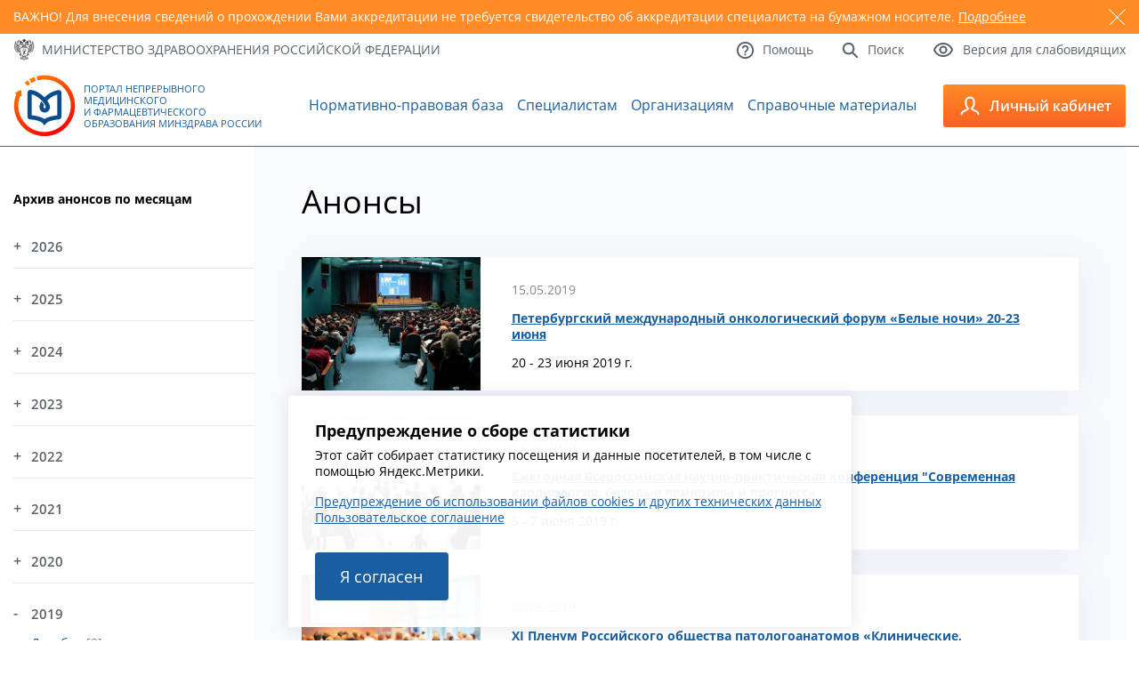

--- FILE ---
content_type: text/html; charset=utf-8
request_url: https://edu.rosminzdrav.ru/anonsy/?L=152&tx_news_pi1%5BoverwriteDemand%5D%5Byear%5D=2019&tx_news_pi1%5BoverwriteDemand%5D%5Bmonth%5D=05&tx_news_pi1%5Bcontroller%5D=News&cHash=2418fc7cd0e7570f2fd365831f14ec56
body_size: 10348
content:
<!DOCTYPE html>
<html lang="ru">
<head>

<meta http-equiv="Content-Type" content="text/html; charset=utf-8" />
<!-- 
	This website is powered by TYPO3 - inspiring people to share!
	TYPO3 is a free open source Content Management Framework initially created by Kasper Skaarhoj and licensed under GNU/GPL.
	TYPO3 is copyright 1998-2018 of Kasper Skaarhoj. Extensions are copyright of their respective owners.
	Information and contribution at https://typo3.org/
-->

<base href="//edu.rosminzdrav.ru/" />


<meta name="generator" content="TYPO3 CMS">
<meta name="robots" content="index,follow">


<link rel="stylesheet" type="text/css" href="typo3temp/Assets/a42e2f16fb.css?1601072762" media="all">
<link rel="stylesheet" type="text/css" href="typo3conf/ext/ke_questionnaire/Resources/Public/Css/KeQuestionnaire.css?1461438401" media="all">
<link rel="stylesheet" type="text/css" href="typo3conf/ext/jh_magnificpopup/Resources/Public/css/magnific-popup.css?1530539893" media="all">
<link rel="stylesheet" type="text/css" href="fileadmin/templates/v3/style.css?1763851304" media="all">
<link rel="stylesheet" type="text/css" href="fileadmin/templates/v3/responsive.css?1659476265" media="all">
<link rel="stylesheet" type="text/css" href="fileadmin/templates/js/magnific-popup/magnific-popup.css?1531489203" media="all">
<link rel="stylesheet" type="text/css" href="fileadmin/templates/v3/js/custom-scrollbar/jquery.mCustomScrollbar.min.css?1547110328" media="all">



<script src="//ajax.googleapis.com/ajax/libs/jquery/1.11.2/jquery.min.js" type="text/javascript"></script>
<script src="fileadmin/templates/v3/js/jquery.sudoSlider.min.js?1558109296" type="text/javascript"></script>
<script src="fileadmin/templates/v3/js/waypoints/waypoints.min.js?1547479236" type="text/javascript"></script>
<script src="fileadmin/templates/v3/js/counterup/counterup.min.js?1547479235" type="text/javascript"></script>
<script src="fileadmin/templates/v3/js/custom-scrollbar/jquery.mCustomScrollbar.concat.min.js?1547110328" type="text/javascript"></script>
<script src="fileadmin/templates/js/jquery.maskedinput.min.js?1512936163" type="text/javascript"></script>

<script src="typo3conf/ext/ke_questionnaire/Resources/Public/Script/jquery-ui-1.11.4.min.js?1461438401" type="text/javascript"></script>
<script src="typo3conf/ext/ke_questionnaire/Resources/Public/Script/jquery.tools.custom.min.js?1461438401" type="text/javascript"></script>
<script src="typo3conf/ext/ke_questionnaire/Resources/Public/Script/Questionnaire.js?1544918029" type="text/javascript"></script>

<script type="text/javascript">
/*<![CDATA[*/
/*_scriptCode*/

			// decrypt helper function
		function decryptCharcode(n,start,end,offset) {
			n = n + offset;
			if (offset > 0 && n > end) {
				n = start + (n - end - 1);
			} else if (offset < 0 && n < start) {
				n = end - (start - n - 1);
			}
			return String.fromCharCode(n);
		}
			// decrypt string
		function decryptString(enc,offset) {
			var dec = "";
			var len = enc.length;
			for(var i=0; i < len; i++) {
				var n = enc.charCodeAt(i);
				if (n >= 0x2B && n <= 0x3A) {
					dec += decryptCharcode(n,0x2B,0x3A,offset);	// 0-9 . , - + / :
				} else if (n >= 0x40 && n <= 0x5A) {
					dec += decryptCharcode(n,0x40,0x5A,offset);	// A-Z @
				} else if (n >= 0x61 && n <= 0x7A) {
					dec += decryptCharcode(n,0x61,0x7A,offset);	// a-z
				} else {
					dec += enc.charAt(i);
				}
			}
			return dec;
		}
			// decrypt spam-protected emails
		function linkTo_UnCryptMailto(s) {
			location.href = decryptString(s,2);
		}
		

/*]]>*/
</script>


<title>Анонсы&nbsp;-&nbsp;Портал непрерывного образования</title>    <link rel="icon" type="image/png"  href="/fileadmin/templates/v3/favicon.ico">
    <link rel="icon" type="image/png"  href="/fileadmin/templates/v3/favicon.ico">

    <meta name="viewport" content="width=device-width, initial-scale=1.0" />
    <link rel="alternate" type="application/rss+xml" title="RSS 2.0" href="/feed.rss" />

<!-- Yandex.Metrika counter -->
<script type="text/javascript" >
   (function(m,e,t,r,i,k,a){m[i]=m[i]||function(){(m[i].a=m[i].a||[]).push(arguments)};
   m[i].l=1*new Date();k=e.createElement(t),a=e.getElementsByTagName(t)[0],k.async=1,k.src=r,a.parentNode.insertBefore(k,a)})
   (window, document, "script", "https://mc.yandex.ru/metrika/tag.js", "ym");

   ym(37560390, "init", {
        clickmap:true,
        trackLinks:true,
        accurateTrackBounce:true,
        webvisor:true
   });
</script>
<noscript><div><img src="https://mc.yandex.ru/watch/37560390" style="position:absolute; left:-9999px;" alt="" /></div></noscript>
<!-- /Yandex.Metrika counter -->



</head>
<body>


	
	<div id="warning">
		<div class="container">
			<div class="slider">
				
					<div id="warning5" class="slide">
						<span class="close"></span>
						<p>ВАЖНО! Для внесения сведений о прохождении Вами аккредитации не требуется свидетельство об аккредитации специалиста на бумажном носителе. <a href="https://edu.rosminzdrav.ru/voprosy-otvety/voprosy-po-rabote-v-lichnom-kabinete-specialista/#cz447">Подробнее</a></p>
					</div>
				
			</div>
		</div>
	</div>
	


    <a id="to_top" href="#"> </a>
    <div id="top">
        <div class="container">
            <div class="row between vcenter">
                <div class="col">
                    <a href="http://www.rosminzdrav.ru/" target="_blank" class="mzrf icon_text">
                        <span class="icn"><img src="fileadmin/templates/v3/images/icon01.png" alt="" /></span>
                        <span class="txt">Министерство здравоохранения<br /> <span>Российской Федерации</span></span>
                    </a>
                </div>
                <div class="col">
                    <div class="links">
                        <div class="row">
                            <a href="#" class="icon_text btn_lv">
                                <span class="icn"><img src="fileadmin/templates/v3/images/icon04.png" alt="" /></span>
                                <span class="txt">Версия для слабовидящих</span>
                            </a>
                            <a href="/info/search/" class="icon_text">
                                <span class="icn"><img src="fileadmin/templates/v3/images/icon03.png" alt="" /></span>
                                <span class="txt">Поиск</span>
                            </a>
                            <a href="/voprosy-otvety/voprosy-po-tekhnicheskim-problemam/" class="icon_text">
                                <span class="icn"><img src="fileadmin/templates/v3/images/icon02.png" alt="" /></span>
                                <span class="txt">Помощь</span>
                            </a>
                        </div>
                    </div>
                </div>
            </div>
            <div class="panel">
                <div class="row right">
                    <div class="col">
                        <div class="inside">
                            <div class="size">
                                <span>Размер шрифта:</span>
                                <span>
                                    <a href="#" class="size_small">A</a>
                                    <a href="#" class="size_average">A</a>
                                    <a href="#" class="size_big">A</a>
                                </span>
                            </div>
                        </div>
                    </div>
                    <div class="col">
                        <div class="inside">
                            <div class="color">
                                <span>Цвета сайта:</span>
                                <span>
                                    <a href="#" class="white">Б</a>
                                    <a href="#" class="black">Б</a>
                                    <a href="#" class="blue">Б</a>
                                </span>
                            </div>
                        </div>
                    </div>
                </div>
            </div>
        </div>
    </div>
    <header id="header">
        <div class="container">
            <div class="row between vcenter">
                <a href="/" class="logo icon_text">
                    <span class="icn"><img src="fileadmin/templates/v3/images/icon05.png" alt="" /></span>
                    <span class="txt">Портал Непрерывного Медицинского и&nbsp;Фармацевтического Образования Минздрава России</span>
                </a><ul class="main_menu"><li id="mm3"><a href="normativno-pravovaja-baza/obshchii-perechen/" title="Нормативно-правовая база">Нормативно-правовая база</a></li><li id="mm33"><a href="specialistam/obshchaja-informacija/" title="Специалистам">Специалистам</a></li><li id="mm35"><a href="organizacijam/obshchaja-informacija/" title="Образовательным и профессиональным организациям">Организациям</a></li><li id="mm32"><a href="spo0/spravochnie-materali/" title="Справочные материалы">Справочные материалы</a></li></ul>
                <div class="more">
                    <a class="btn_menu" href="#">
                        <img src="fileadmin/templates/v3/images/icon06.png" alt="" />
                        <span></span><span></span><span></span>
                    </a>
                </div>
                <div class="toggle">
                    <a href="https://nmfo-vo.edu.rosminzdrav.ru/" class="btn_lk icon_text">
                        <span class="icn"><img src="fileadmin/templates/v3/images/icon07.png" alt="" /></span>
                        <span class="txt">Личный кабинет</span>
                    </a>
                    <div class="slide" style="height:220px">

                        <div class="slide-link-wrapper slide-link-1">
                            <a class="slide-link" href="https://nmfo-vo.edu.rosminzdrav.ru/#/registration">
                                Регистрация
                            </a>
                        </div>

                        <div class="slide-link-wrapper slide-link-1">
                            <a class="slide-link" href="https://nmfo-vo.edu.rosminzdrav.ru/">
                                Cпециалистам с высшим&nbsp;образованием
                            </a>
                        </div>
                        <div class="slide-link-wrapper slide-link-2">
                            <a class="slide-link" href="https://nmfo-spo.edu.rosminzdrav.ru/">
                                Cпециалистам со средним&nbsp;образованием
                            </a>
                        </div>
                        <div class="slide-link-wrapper slide-link-3">
                            <a class="slide-link" href="https://nmfo-nmd.edu.rosminzdrav.ru/#/">
                                Медицинским работникам с немедицинским образованием
                            </a>
                        </div>
                        <div class="slide-link-wrapper slide-link-4">
                            <a class="slide-link" href="https://vo.edu.rosminzdrav.ru/#!">
                                Сотрудникам организаций
                            </a>
                        </div>
                    </div>
                </div>
            </div>
        </div>
    </header>
    <main id="main">
        <div class="container">
            <div class="inner">
                <aside>
                    <div id="cz23" class="csc-default">
<div id="c23">
	

	
		
				
			
		

	
	
	
	
		<h4>Архив анонсов по месяцам</h4>
	
	
	
	
	



		

		




		
				
			
	


	
	



<div class="news">
	
	<div class="news-menu-view">
		<ul>
			
                <li><a href="#" class="year-link">2026</a>
					<ul class="month-block">
						
							
									<li class="item">
								
								<a href="anonsy/?tx_news_pi1%5BoverwriteDemand%5D%5Byear%5D=2026&amp;tx_news_pi1%5BoverwriteDemand%5D%5Bmonth%5D=01&amp;tx_news_pi1%5Bcontroller%5D=News&amp;cHash=e9a0997c675a89022c4f858201e47b6a">Январь </a>
								[2]
							</li>
						
					</ul>
				</li>
			
                <li><a href="#" class="year-link">2025</a>
					<ul class="month-block">
						
							
									<li class="item">
								
								<a href="anonsy/?tx_news_pi1%5BoverwriteDemand%5D%5Byear%5D=2025&amp;tx_news_pi1%5BoverwriteDemand%5D%5Bmonth%5D=12&amp;tx_news_pi1%5Bcontroller%5D=News&amp;cHash=aae48cfd72a9659691f292590483b84b">Декабрь </a>
								[2]
							</li>
						
							
									<li class="item">
								
								<a href="anonsy/?tx_news_pi1%5BoverwriteDemand%5D%5Byear%5D=2025&amp;tx_news_pi1%5BoverwriteDemand%5D%5Bmonth%5D=11&amp;tx_news_pi1%5Bcontroller%5D=News&amp;cHash=6f463f99951cb1570cb81f353330705d">Ноябрь </a>
								[6]
							</li>
						
							
									<li class="item">
								
								<a href="anonsy/?tx_news_pi1%5BoverwriteDemand%5D%5Byear%5D=2025&amp;tx_news_pi1%5BoverwriteDemand%5D%5Bmonth%5D=10&amp;tx_news_pi1%5Bcontroller%5D=News&amp;cHash=7f6010b2e95d50398c2da4bf606de6cf">Октябрь </a>
								[1]
							</li>
						
							
									<li class="item">
								
								<a href="anonsy/?tx_news_pi1%5BoverwriteDemand%5D%5Byear%5D=2025&amp;tx_news_pi1%5BoverwriteDemand%5D%5Bmonth%5D=09&amp;tx_news_pi1%5Bcontroller%5D=News&amp;cHash=0aeb06decc20a7e3127292fae148ac30">Сентябрь </a>
								[2]
							</li>
						
							
									<li class="item">
								
								<a href="anonsy/?tx_news_pi1%5BoverwriteDemand%5D%5Byear%5D=2025&amp;tx_news_pi1%5BoverwriteDemand%5D%5Bmonth%5D=06&amp;tx_news_pi1%5Bcontroller%5D=News&amp;cHash=4b2655c2f469aad904c11263423e45b6">Июнь </a>
								[2]
							</li>
						
							
									<li class="item">
								
								<a href="anonsy/?tx_news_pi1%5BoverwriteDemand%5D%5Byear%5D=2025&amp;tx_news_pi1%5BoverwriteDemand%5D%5Bmonth%5D=05&amp;tx_news_pi1%5Bcontroller%5D=News&amp;cHash=66e4b9e2ac8291f0b5eb80f6f91ab187">Май </a>
								[2]
							</li>
						
							
									<li class="item">
								
								<a href="anonsy/?tx_news_pi1%5BoverwriteDemand%5D%5Byear%5D=2025&amp;tx_news_pi1%5BoverwriteDemand%5D%5Bmonth%5D=04&amp;tx_news_pi1%5Bcontroller%5D=News&amp;cHash=fc6946737f671a50abd0d4d19e17178b">Апрель </a>
								[9]
							</li>
						
							
									<li class="item">
								
								<a href="anonsy/?tx_news_pi1%5BoverwriteDemand%5D%5Byear%5D=2025&amp;tx_news_pi1%5BoverwriteDemand%5D%5Bmonth%5D=03&amp;tx_news_pi1%5Bcontroller%5D=News&amp;cHash=ce385ce2cd86fee6eb94b0837818e2ae">Март </a>
								[1]
							</li>
						
							
									<li class="item">
								
								<a href="anonsy/?tx_news_pi1%5BoverwriteDemand%5D%5Byear%5D=2025&amp;tx_news_pi1%5BoverwriteDemand%5D%5Bmonth%5D=02&amp;tx_news_pi1%5Bcontroller%5D=News&amp;cHash=886ca610e1303c14964beb7a5da3f42e">Февраль </a>
								[1]
							</li>
						
							
									<li class="item">
								
								<a href="anonsy/?tx_news_pi1%5BoverwriteDemand%5D%5Byear%5D=2025&amp;tx_news_pi1%5BoverwriteDemand%5D%5Bmonth%5D=01&amp;tx_news_pi1%5Bcontroller%5D=News&amp;cHash=9b1457491742b7e4cf3cdc221610ea9f">Январь </a>
								[1]
							</li>
						
					</ul>
				</li>
			
                <li><a href="#" class="year-link">2024</a>
					<ul class="month-block">
						
							
									<li class="item">
								
								<a href="anonsy/?tx_news_pi1%5BoverwriteDemand%5D%5Byear%5D=2024&amp;tx_news_pi1%5BoverwriteDemand%5D%5Bmonth%5D=12&amp;tx_news_pi1%5Bcontroller%5D=News&amp;cHash=b1383dcfe2574c24556a6d434aeb0ded">Декабрь </a>
								[2]
							</li>
						
							
									<li class="item">
								
								<a href="anonsy/?tx_news_pi1%5BoverwriteDemand%5D%5Byear%5D=2024&amp;tx_news_pi1%5BoverwriteDemand%5D%5Bmonth%5D=11&amp;tx_news_pi1%5Bcontroller%5D=News&amp;cHash=17a819e4710a7fcbb85fa06dde3f14f5">Ноябрь </a>
								[3]
							</li>
						
							
									<li class="item">
								
								<a href="anonsy/?tx_news_pi1%5BoverwriteDemand%5D%5Byear%5D=2024&amp;tx_news_pi1%5BoverwriteDemand%5D%5Bmonth%5D=10&amp;tx_news_pi1%5Bcontroller%5D=News&amp;cHash=ef4cb40bc94fe46f68e79c18e3d6e7b7">Октябрь </a>
								[3]
							</li>
						
							
									<li class="item">
								
								<a href="anonsy/?tx_news_pi1%5BoverwriteDemand%5D%5Byear%5D=2024&amp;tx_news_pi1%5BoverwriteDemand%5D%5Bmonth%5D=05&amp;tx_news_pi1%5Bcontroller%5D=News&amp;cHash=84ec7ca818ffe518cc10fd5344a3c825">Май </a>
								[3]
							</li>
						
							
									<li class="item">
								
								<a href="anonsy/?tx_news_pi1%5BoverwriteDemand%5D%5Byear%5D=2024&amp;tx_news_pi1%5BoverwriteDemand%5D%5Bmonth%5D=04&amp;tx_news_pi1%5Bcontroller%5D=News&amp;cHash=73aa463a6ec2a5e0500306781a952e59">Апрель </a>
								[3]
							</li>
						
							
									<li class="item">
								
								<a href="anonsy/?tx_news_pi1%5BoverwriteDemand%5D%5Byear%5D=2024&amp;tx_news_pi1%5BoverwriteDemand%5D%5Bmonth%5D=02&amp;tx_news_pi1%5Bcontroller%5D=News&amp;cHash=4f711bacc1045cba84f2ea523d92e026">Февраль </a>
								[3]
							</li>
						
							
									<li class="item">
								
								<a href="anonsy/?tx_news_pi1%5BoverwriteDemand%5D%5Byear%5D=2024&amp;tx_news_pi1%5BoverwriteDemand%5D%5Bmonth%5D=01&amp;tx_news_pi1%5Bcontroller%5D=News&amp;cHash=f6531fedc476bb907a65ad0dbee8489f">Январь </a>
								[2]
							</li>
						
					</ul>
				</li>
			
                <li><a href="#" class="year-link">2023</a>
					<ul class="month-block">
						
							
									<li class="item">
								
								<a href="anonsy/?tx_news_pi1%5BoverwriteDemand%5D%5Byear%5D=2023&amp;tx_news_pi1%5BoverwriteDemand%5D%5Bmonth%5D=12&amp;tx_news_pi1%5Bcontroller%5D=News&amp;cHash=417c3a70be39ae54a65201624d388d6d">Декабрь </a>
								[4]
							</li>
						
							
									<li class="item">
								
								<a href="anonsy/?tx_news_pi1%5BoverwriteDemand%5D%5Byear%5D=2023&amp;tx_news_pi1%5BoverwriteDemand%5D%5Bmonth%5D=11&amp;tx_news_pi1%5Bcontroller%5D=News&amp;cHash=bec7ebb6892c5857bc2482f9729db111">Ноябрь </a>
								[5]
							</li>
						
							
									<li class="item">
								
								<a href="anonsy/?tx_news_pi1%5BoverwriteDemand%5D%5Byear%5D=2023&amp;tx_news_pi1%5BoverwriteDemand%5D%5Bmonth%5D=10&amp;tx_news_pi1%5Bcontroller%5D=News&amp;cHash=d71fe7c6f670af30525b50ff7db3cd87">Октябрь </a>
								[3]
							</li>
						
							
									<li class="item">
								
								<a href="anonsy/?tx_news_pi1%5BoverwriteDemand%5D%5Byear%5D=2023&amp;tx_news_pi1%5BoverwriteDemand%5D%5Bmonth%5D=09&amp;tx_news_pi1%5Bcontroller%5D=News&amp;cHash=76ae3c70ff1c9a65fadf524cb7dbe5a8">Сентябрь </a>
								[2]
							</li>
						
							
									<li class="item">
								
								<a href="anonsy/?tx_news_pi1%5BoverwriteDemand%5D%5Byear%5D=2023&amp;tx_news_pi1%5BoverwriteDemand%5D%5Bmonth%5D=08&amp;tx_news_pi1%5Bcontroller%5D=News&amp;cHash=fc9d47332e264ddd94370ece18d766a1">Август </a>
								[1]
							</li>
						
							
									<li class="item">
								
								<a href="anonsy/?tx_news_pi1%5BoverwriteDemand%5D%5Byear%5D=2023&amp;tx_news_pi1%5BoverwriteDemand%5D%5Bmonth%5D=06&amp;tx_news_pi1%5Bcontroller%5D=News&amp;cHash=a1f4c6edad5ae8e12dae7906a8a4b6dc">Июнь </a>
								[6]
							</li>
						
							
									<li class="item">
								
								<a href="anonsy/?tx_news_pi1%5BoverwriteDemand%5D%5Byear%5D=2023&amp;tx_news_pi1%5BoverwriteDemand%5D%5Bmonth%5D=05&amp;tx_news_pi1%5Bcontroller%5D=News&amp;cHash=8997604135ef8e4768e139d88cda3adb">Май </a>
								[1]
							</li>
						
							
									<li class="item">
								
								<a href="anonsy/?tx_news_pi1%5BoverwriteDemand%5D%5Byear%5D=2023&amp;tx_news_pi1%5BoverwriteDemand%5D%5Bmonth%5D=04&amp;tx_news_pi1%5Bcontroller%5D=News&amp;cHash=d35a636cf83e1045657c67e64e866489">Апрель </a>
								[4]
							</li>
						
							
									<li class="item">
								
								<a href="anonsy/?tx_news_pi1%5BoverwriteDemand%5D%5Byear%5D=2023&amp;tx_news_pi1%5BoverwriteDemand%5D%5Bmonth%5D=03&amp;tx_news_pi1%5Bcontroller%5D=News&amp;cHash=1e1156f0390c393a7d5a2187c374e8a8">Март </a>
								[3]
							</li>
						
							
									<li class="item">
								
								<a href="anonsy/?tx_news_pi1%5BoverwriteDemand%5D%5Byear%5D=2023&amp;tx_news_pi1%5BoverwriteDemand%5D%5Bmonth%5D=02&amp;tx_news_pi1%5Bcontroller%5D=News&amp;cHash=8a47cfb8d6a24c8e1752572a3ab04588">Февраль </a>
								[4]
							</li>
						
							
									<li class="item">
								
								<a href="anonsy/?tx_news_pi1%5BoverwriteDemand%5D%5Byear%5D=2023&amp;tx_news_pi1%5BoverwriteDemand%5D%5Bmonth%5D=01&amp;tx_news_pi1%5Bcontroller%5D=News&amp;cHash=073b8784c74eaf8d411039b4ba65bea6">Январь </a>
								[3]
							</li>
						
					</ul>
				</li>
			
                <li><a href="#" class="year-link">2022</a>
					<ul class="month-block">
						
							
									<li class="item">
								
								<a href="anonsy/?tx_news_pi1%5BoverwriteDemand%5D%5Byear%5D=2022&amp;tx_news_pi1%5BoverwriteDemand%5D%5Bmonth%5D=12&amp;tx_news_pi1%5Bcontroller%5D=News&amp;cHash=613f0d7ffcb14552729beba9bbffdbb4">Декабрь </a>
								[4]
							</li>
						
							
									<li class="item">
								
								<a href="anonsy/?tx_news_pi1%5BoverwriteDemand%5D%5Byear%5D=2022&amp;tx_news_pi1%5BoverwriteDemand%5D%5Bmonth%5D=11&amp;tx_news_pi1%5Bcontroller%5D=News&amp;cHash=14ea1b50f60b4268f261a27827bb0dee">Ноябрь </a>
								[7]
							</li>
						
							
									<li class="item">
								
								<a href="anonsy/?tx_news_pi1%5BoverwriteDemand%5D%5Byear%5D=2022&amp;tx_news_pi1%5BoverwriteDemand%5D%5Bmonth%5D=10&amp;tx_news_pi1%5Bcontroller%5D=News&amp;cHash=50f3f2e7ae7a2dd05e37b26096550371">Октябрь </a>
								[8]
							</li>
						
							
									<li class="item">
								
								<a href="anonsy/?tx_news_pi1%5BoverwriteDemand%5D%5Byear%5D=2022&amp;tx_news_pi1%5BoverwriteDemand%5D%5Bmonth%5D=09&amp;tx_news_pi1%5Bcontroller%5D=News&amp;cHash=532733df0f071c2da1c462d6a2a2c460">Сентябрь </a>
								[2]
							</li>
						
							
									<li class="item">
								
								<a href="anonsy/?tx_news_pi1%5BoverwriteDemand%5D%5Byear%5D=2022&amp;tx_news_pi1%5BoverwriteDemand%5D%5Bmonth%5D=08&amp;tx_news_pi1%5Bcontroller%5D=News&amp;cHash=11d49ad4d0027175962a2b88570a2eca">Август </a>
								[4]
							</li>
						
							
									<li class="item">
								
								<a href="anonsy/?tx_news_pi1%5BoverwriteDemand%5D%5Byear%5D=2022&amp;tx_news_pi1%5BoverwriteDemand%5D%5Bmonth%5D=07&amp;tx_news_pi1%5Bcontroller%5D=News&amp;cHash=6821df713a61d955fa9102f1451cc048">Июль </a>
								[5]
							</li>
						
							
									<li class="item">
								
								<a href="anonsy/?tx_news_pi1%5BoverwriteDemand%5D%5Byear%5D=2022&amp;tx_news_pi1%5BoverwriteDemand%5D%5Bmonth%5D=06&amp;tx_news_pi1%5Bcontroller%5D=News&amp;cHash=9c3e77d1aa16d006eca517c7031b45eb">Июнь </a>
								[10]
							</li>
						
							
									<li class="item">
								
								<a href="anonsy/?tx_news_pi1%5BoverwriteDemand%5D%5Byear%5D=2022&amp;tx_news_pi1%5BoverwriteDemand%5D%5Bmonth%5D=05&amp;tx_news_pi1%5Bcontroller%5D=News&amp;cHash=f3b724e4572737eab6edf6a60767d860">Май </a>
								[3]
							</li>
						
							
									<li class="item">
								
								<a href="anonsy/?tx_news_pi1%5BoverwriteDemand%5D%5Byear%5D=2022&amp;tx_news_pi1%5BoverwriteDemand%5D%5Bmonth%5D=04&amp;tx_news_pi1%5Bcontroller%5D=News&amp;cHash=d3cbf6395d5fd18f0f8f4b931f00fa8d">Апрель </a>
								[5]
							</li>
						
							
									<li class="item">
								
								<a href="anonsy/?tx_news_pi1%5BoverwriteDemand%5D%5Byear%5D=2022&amp;tx_news_pi1%5BoverwriteDemand%5D%5Bmonth%5D=03&amp;tx_news_pi1%5Bcontroller%5D=News&amp;cHash=8c7e7b289e6148e6a14d374f085a5d75">Март </a>
								[7]
							</li>
						
							
									<li class="item">
								
								<a href="anonsy/?tx_news_pi1%5BoverwriteDemand%5D%5Byear%5D=2022&amp;tx_news_pi1%5BoverwriteDemand%5D%5Bmonth%5D=02&amp;tx_news_pi1%5Bcontroller%5D=News&amp;cHash=d3b3dfd04a2e5d5116c3bfbabd826f2a">Февраль </a>
								[8]
							</li>
						
							
									<li class="item">
								
								<a href="anonsy/?tx_news_pi1%5BoverwriteDemand%5D%5Byear%5D=2022&amp;tx_news_pi1%5BoverwriteDemand%5D%5Bmonth%5D=01&amp;tx_news_pi1%5Bcontroller%5D=News&amp;cHash=5689c0f7af0fea0e86ad3499e8f57573">Январь </a>
								[4]
							</li>
						
					</ul>
				</li>
			
                <li><a href="#" class="year-link">2021</a>
					<ul class="month-block">
						
							
									<li class="item">
								
								<a href="anonsy/?tx_news_pi1%5BoverwriteDemand%5D%5Byear%5D=2021&amp;tx_news_pi1%5BoverwriteDemand%5D%5Bmonth%5D=12&amp;tx_news_pi1%5Bcontroller%5D=News&amp;cHash=f6d15aff294027eb9465d943936be564">Декабрь </a>
								[5]
							</li>
						
							
									<li class="item">
								
								<a href="anonsy/?tx_news_pi1%5BoverwriteDemand%5D%5Byear%5D=2021&amp;tx_news_pi1%5BoverwriteDemand%5D%5Bmonth%5D=11&amp;tx_news_pi1%5Bcontroller%5D=News&amp;cHash=7731df0c78e3d2db37071e92de8205b0">Ноябрь </a>
								[8]
							</li>
						
							
									<li class="item">
								
								<a href="anonsy/?tx_news_pi1%5BoverwriteDemand%5D%5Byear%5D=2021&amp;tx_news_pi1%5BoverwriteDemand%5D%5Bmonth%5D=10&amp;tx_news_pi1%5Bcontroller%5D=News&amp;cHash=80d6527aab46486597daa1345f6ecf8a">Октябрь </a>
								[7]
							</li>
						
							
									<li class="item">
								
								<a href="anonsy/?tx_news_pi1%5BoverwriteDemand%5D%5Byear%5D=2021&amp;tx_news_pi1%5BoverwriteDemand%5D%5Bmonth%5D=09&amp;tx_news_pi1%5Bcontroller%5D=News&amp;cHash=36bad01a89aee471c3d3b6a41bf37698">Сентябрь </a>
								[7]
							</li>
						
							
									<li class="item">
								
								<a href="anonsy/?tx_news_pi1%5BoverwriteDemand%5D%5Byear%5D=2021&amp;tx_news_pi1%5BoverwriteDemand%5D%5Bmonth%5D=08&amp;tx_news_pi1%5Bcontroller%5D=News&amp;cHash=354906b2c0789b558ba54be65a19990a">Август </a>
								[9]
							</li>
						
							
									<li class="item">
								
								<a href="anonsy/?tx_news_pi1%5BoverwriteDemand%5D%5Byear%5D=2021&amp;tx_news_pi1%5BoverwriteDemand%5D%5Bmonth%5D=07&amp;tx_news_pi1%5Bcontroller%5D=News&amp;cHash=582d3d682987db402f7431f1b04bcd66">Июль </a>
								[9]
							</li>
						
							
									<li class="item">
								
								<a href="anonsy/?tx_news_pi1%5BoverwriteDemand%5D%5Byear%5D=2021&amp;tx_news_pi1%5BoverwriteDemand%5D%5Bmonth%5D=06&amp;tx_news_pi1%5Bcontroller%5D=News&amp;cHash=c307942aa59f46e70184e2320956c200">Июнь </a>
								[5]
							</li>
						
							
									<li class="item">
								
								<a href="anonsy/?tx_news_pi1%5BoverwriteDemand%5D%5Byear%5D=2021&amp;tx_news_pi1%5BoverwriteDemand%5D%5Bmonth%5D=05&amp;tx_news_pi1%5Bcontroller%5D=News&amp;cHash=a5f322c0bb98e6ec3bf74687e93d9b82">Май </a>
								[7]
							</li>
						
							
									<li class="item">
								
								<a href="anonsy/?tx_news_pi1%5BoverwriteDemand%5D%5Byear%5D=2021&amp;tx_news_pi1%5BoverwriteDemand%5D%5Bmonth%5D=04&amp;tx_news_pi1%5Bcontroller%5D=News&amp;cHash=81708c2d901e60a7663ad391ed0196c2">Апрель </a>
								[8]
							</li>
						
							
									<li class="item">
								
								<a href="anonsy/?tx_news_pi1%5BoverwriteDemand%5D%5Byear%5D=2021&amp;tx_news_pi1%5BoverwriteDemand%5D%5Bmonth%5D=03&amp;tx_news_pi1%5Bcontroller%5D=News&amp;cHash=5d4a1a830c7266e2bc26d121cb0cb937">Март </a>
								[7]
							</li>
						
							
									<li class="item">
								
								<a href="anonsy/?tx_news_pi1%5BoverwriteDemand%5D%5Byear%5D=2021&amp;tx_news_pi1%5BoverwriteDemand%5D%5Bmonth%5D=02&amp;tx_news_pi1%5Bcontroller%5D=News&amp;cHash=673b13768893b39ca344643564188985">Февраль </a>
								[6]
							</li>
						
							
									<li class="item">
								
								<a href="anonsy/?tx_news_pi1%5BoverwriteDemand%5D%5Byear%5D=2021&amp;tx_news_pi1%5BoverwriteDemand%5D%5Bmonth%5D=01&amp;tx_news_pi1%5Bcontroller%5D=News&amp;cHash=a3367feff39f9b34f75ec8344919f521">Январь </a>
								[4]
							</li>
						
					</ul>
				</li>
			
                <li><a href="#" class="year-link">2020</a>
					<ul class="month-block">
						
							
									<li class="item">
								
								<a href="anonsy/?tx_news_pi1%5BoverwriteDemand%5D%5Byear%5D=2020&amp;tx_news_pi1%5BoverwriteDemand%5D%5Bmonth%5D=12&amp;tx_news_pi1%5Bcontroller%5D=News&amp;cHash=a961afff64f4a4fe1b8165f64bf6eada">Декабрь </a>
								[4]
							</li>
						
							
									<li class="item">
								
								<a href="anonsy/?tx_news_pi1%5BoverwriteDemand%5D%5Byear%5D=2020&amp;tx_news_pi1%5BoverwriteDemand%5D%5Bmonth%5D=11&amp;tx_news_pi1%5Bcontroller%5D=News&amp;cHash=793fe804f10e429852a6e83b8135dce5">Ноябрь </a>
								[10]
							</li>
						
							
									<li class="item">
								
								<a href="anonsy/?tx_news_pi1%5BoverwriteDemand%5D%5Byear%5D=2020&amp;tx_news_pi1%5BoverwriteDemand%5D%5Bmonth%5D=10&amp;tx_news_pi1%5Bcontroller%5D=News&amp;cHash=b6a1ef27b2124a7f9f118e1a3f65a12f">Октябрь </a>
								[9]
							</li>
						
							
									<li class="item">
								
								<a href="anonsy/?tx_news_pi1%5BoverwriteDemand%5D%5Byear%5D=2020&amp;tx_news_pi1%5BoverwriteDemand%5D%5Bmonth%5D=09&amp;tx_news_pi1%5Bcontroller%5D=News&amp;cHash=8bdf057674346443ec6d5b0c1991aefb">Сентябрь </a>
								[6]
							</li>
						
							
									<li class="item">
								
								<a href="anonsy/?tx_news_pi1%5BoverwriteDemand%5D%5Byear%5D=2020&amp;tx_news_pi1%5BoverwriteDemand%5D%5Bmonth%5D=08&amp;tx_news_pi1%5Bcontroller%5D=News&amp;cHash=c3bc2f8b0ae94bf261e4a0d7f6e5bd18">Август </a>
								[8]
							</li>
						
							
									<li class="item">
								
								<a href="anonsy/?tx_news_pi1%5BoverwriteDemand%5D%5Byear%5D=2020&amp;tx_news_pi1%5BoverwriteDemand%5D%5Bmonth%5D=07&amp;tx_news_pi1%5Bcontroller%5D=News&amp;cHash=e7cd091f5c22e0ad4599544f92dee514">Июль </a>
								[2]
							</li>
						
							
									<li class="item">
								
								<a href="anonsy/?tx_news_pi1%5BoverwriteDemand%5D%5Byear%5D=2020&amp;tx_news_pi1%5BoverwriteDemand%5D%5Bmonth%5D=06&amp;tx_news_pi1%5Bcontroller%5D=News&amp;cHash=17af316a6d64ee67d3920710fbe2db17">Июнь </a>
								[1]
							</li>
						
							
									<li class="item">
								
								<a href="anonsy/?tx_news_pi1%5BoverwriteDemand%5D%5Byear%5D=2020&amp;tx_news_pi1%5BoverwriteDemand%5D%5Bmonth%5D=05&amp;tx_news_pi1%5Bcontroller%5D=News&amp;cHash=b4cf4bb546cc6aede8806eae1fec8b5c">Май </a>
								[6]
							</li>
						
							
									<li class="item">
								
								<a href="anonsy/?tx_news_pi1%5BoverwriteDemand%5D%5Byear%5D=2020&amp;tx_news_pi1%5BoverwriteDemand%5D%5Bmonth%5D=04&amp;tx_news_pi1%5Bcontroller%5D=News&amp;cHash=1b1dd0904009e45e3c780f738be2e221">Апрель </a>
								[6]
							</li>
						
							
									<li class="item">
								
								<a href="anonsy/?tx_news_pi1%5BoverwriteDemand%5D%5Byear%5D=2020&amp;tx_news_pi1%5BoverwriteDemand%5D%5Bmonth%5D=03&amp;tx_news_pi1%5Bcontroller%5D=News&amp;cHash=570026c0f863e5a269bcf6516d6034e7">Март </a>
								[9]
							</li>
						
							
									<li class="item">
								
								<a href="anonsy/?tx_news_pi1%5BoverwriteDemand%5D%5Byear%5D=2020&amp;tx_news_pi1%5BoverwriteDemand%5D%5Bmonth%5D=02&amp;tx_news_pi1%5Bcontroller%5D=News&amp;cHash=ee53658dba12c49154c91c38c5c4ae3b">Февраль </a>
								[5]
							</li>
						
							
									<li class="item">
								
								<a href="anonsy/?tx_news_pi1%5BoverwriteDemand%5D%5Byear%5D=2020&amp;tx_news_pi1%5BoverwriteDemand%5D%5Bmonth%5D=01&amp;tx_news_pi1%5Bcontroller%5D=News&amp;cHash=049c9ad499547e9daaa99ed00e8960fc">Январь </a>
								[6]
							</li>
						
					</ul>
				</li>
			
                <li class="yearactive"><a href="#" class="year-link">2019</a>
					<ul class="month-block">
						
							
									<li class="item">
								
								<a href="anonsy/?tx_news_pi1%5BoverwriteDemand%5D%5Byear%5D=2019&amp;tx_news_pi1%5BoverwriteDemand%5D%5Bmonth%5D=12&amp;tx_news_pi1%5Bcontroller%5D=News&amp;cHash=04c3ce9d7c97ec4d9d66a83ccd4c97b2">Декабрь </a>
								[3]
							</li>
						
							
									<li class="item">
								
								<a href="anonsy/?tx_news_pi1%5BoverwriteDemand%5D%5Byear%5D=2019&amp;tx_news_pi1%5BoverwriteDemand%5D%5Bmonth%5D=11&amp;tx_news_pi1%5Bcontroller%5D=News&amp;cHash=99a64cf6d4c6c3a9e635dfa044b0e9ed">Ноябрь </a>
								[9]
							</li>
						
							
									<li class="item">
								
								<a href="anonsy/?tx_news_pi1%5BoverwriteDemand%5D%5Byear%5D=2019&amp;tx_news_pi1%5BoverwriteDemand%5D%5Bmonth%5D=10&amp;tx_news_pi1%5Bcontroller%5D=News&amp;cHash=f26211b54b9cddcc9c9a75c7d182bb51">Октябрь </a>
								[5]
							</li>
						
							
									<li class="item">
								
								<a href="anonsy/?tx_news_pi1%5BoverwriteDemand%5D%5Byear%5D=2019&amp;tx_news_pi1%5BoverwriteDemand%5D%5Bmonth%5D=09&amp;tx_news_pi1%5Bcontroller%5D=News&amp;cHash=0da3dfe9ca2178a6be4311e36c077851">Сентябрь </a>
								[4]
							</li>
						
							
									<li class="item">
								
								<a href="anonsy/?tx_news_pi1%5BoverwriteDemand%5D%5Byear%5D=2019&amp;tx_news_pi1%5BoverwriteDemand%5D%5Bmonth%5D=07&amp;tx_news_pi1%5Bcontroller%5D=News&amp;cHash=b2db6c86a278c5ba22f5c7531e164ba2">Июль </a>
								[3]
							</li>
						
							
									<li class="item">
								
								<a href="anonsy/?tx_news_pi1%5BoverwriteDemand%5D%5Byear%5D=2019&amp;tx_news_pi1%5BoverwriteDemand%5D%5Bmonth%5D=06&amp;tx_news_pi1%5Bcontroller%5D=News&amp;cHash=1a0284329cd889359f5ef7fac61b361e">Июнь </a>
								[3]
							</li>
						
							
									<li class="item itemactive">
								
								<a href="anonsy/?tx_news_pi1%5BoverwriteDemand%5D%5Byear%5D=2019&amp;tx_news_pi1%5BoverwriteDemand%5D%5Bmonth%5D=05&amp;tx_news_pi1%5Bcontroller%5D=News&amp;cHash=2418fc7cd0e7570f2fd365831f14ec56">Май </a>
								[4]
							</li>
						
							
									<li class="item">
								
								<a href="anonsy/?tx_news_pi1%5BoverwriteDemand%5D%5Byear%5D=2019&amp;tx_news_pi1%5BoverwriteDemand%5D%5Bmonth%5D=04&amp;tx_news_pi1%5Bcontroller%5D=News&amp;cHash=515f6fc026d603bca584e80c8782245a">Апрель </a>
								[11]
							</li>
						
							
									<li class="item">
								
								<a href="anonsy/?tx_news_pi1%5BoverwriteDemand%5D%5Byear%5D=2019&amp;tx_news_pi1%5BoverwriteDemand%5D%5Bmonth%5D=03&amp;tx_news_pi1%5Bcontroller%5D=News&amp;cHash=253142f2191bab17c7a460c125382559">Март </a>
								[3]
							</li>
						
							
									<li class="item">
								
								<a href="anonsy/?tx_news_pi1%5BoverwriteDemand%5D%5Byear%5D=2019&amp;tx_news_pi1%5BoverwriteDemand%5D%5Bmonth%5D=02&amp;tx_news_pi1%5Bcontroller%5D=News&amp;cHash=5ebe0984e0d143c050220a539e9186c4">Февраль </a>
								[8]
							</li>
						
					</ul>
				</li>
			
                <li><a href="#" class="year-link">2018</a>
					<ul class="month-block">
						
							
									<li class="item">
								
								<a href="anonsy/?tx_news_pi1%5BoverwriteDemand%5D%5Byear%5D=2018&amp;tx_news_pi1%5BoverwriteDemand%5D%5Bmonth%5D=11&amp;tx_news_pi1%5Bcontroller%5D=News&amp;cHash=3ab4c85e81b23ca7ab736890bf50a976">Ноябрь </a>
								[1]
							</li>
						
							
									<li class="item">
								
								<a href="anonsy/?tx_news_pi1%5BoverwriteDemand%5D%5Byear%5D=2018&amp;tx_news_pi1%5BoverwriteDemand%5D%5Bmonth%5D=10&amp;tx_news_pi1%5Bcontroller%5D=News&amp;cHash=087c67556b4bd7b0bd5a6717ffcac0b9">Октябрь </a>
								[8]
							</li>
						
							
									<li class="item">
								
								<a href="anonsy/?tx_news_pi1%5BoverwriteDemand%5D%5Byear%5D=2018&amp;tx_news_pi1%5BoverwriteDemand%5D%5Bmonth%5D=09&amp;tx_news_pi1%5Bcontroller%5D=News&amp;cHash=b7567fe4516efebda2e454c639b84d64">Сентябрь </a>
								[1]
							</li>
						
							
									<li class="item">
								
								<a href="anonsy/?tx_news_pi1%5BoverwriteDemand%5D%5Byear%5D=2018&amp;tx_news_pi1%5BoverwriteDemand%5D%5Bmonth%5D=08&amp;tx_news_pi1%5Bcontroller%5D=News&amp;cHash=87dd44ded1f350f1ae53a15f83ebfe2c">Август </a>
								[2]
							</li>
						
							
									<li class="item">
								
								<a href="anonsy/?tx_news_pi1%5BoverwriteDemand%5D%5Byear%5D=2018&amp;tx_news_pi1%5BoverwriteDemand%5D%5Bmonth%5D=06&amp;tx_news_pi1%5Bcontroller%5D=News&amp;cHash=dcaa1ccb3691661894f6a28cec4f7860">Июнь </a>
								[2]
							</li>
						
							
									<li class="item">
								
								<a href="anonsy/?tx_news_pi1%5BoverwriteDemand%5D%5Byear%5D=2018&amp;tx_news_pi1%5BoverwriteDemand%5D%5Bmonth%5D=05&amp;tx_news_pi1%5Bcontroller%5D=News&amp;cHash=fd6ce117d5d688954aad4fbd755db1e8">Май </a>
								[2]
							</li>
						
							
									<li class="item">
								
								<a href="anonsy/?tx_news_pi1%5BoverwriteDemand%5D%5Byear%5D=2018&amp;tx_news_pi1%5BoverwriteDemand%5D%5Bmonth%5D=01&amp;tx_news_pi1%5Bcontroller%5D=News&amp;cHash=e571332ec3089d9890c01b76f9386939">Январь </a>
								[1]
							</li>
						
					</ul>
				</li>
			
                <li><a href="#" class="year-link">2017</a>
					<ul class="month-block">
						
							
									<li class="item">
								
								<a href="anonsy/?tx_news_pi1%5BoverwriteDemand%5D%5Byear%5D=2017&amp;tx_news_pi1%5BoverwriteDemand%5D%5Bmonth%5D=12&amp;tx_news_pi1%5Bcontroller%5D=News&amp;cHash=8de50df2a61b3070878007468aca5b67">Декабрь </a>
								[1]
							</li>
						
							
									<li class="item">
								
								<a href="anonsy/?tx_news_pi1%5BoverwriteDemand%5D%5Byear%5D=2017&amp;tx_news_pi1%5BoverwriteDemand%5D%5Bmonth%5D=10&amp;tx_news_pi1%5Bcontroller%5D=News&amp;cHash=1c8ee89487989c28ee113315e3fe6c93">Октябрь </a>
								[2]
							</li>
						
							
									<li class="item">
								
								<a href="anonsy/?tx_news_pi1%5BoverwriteDemand%5D%5Byear%5D=2017&amp;tx_news_pi1%5BoverwriteDemand%5D%5Bmonth%5D=08&amp;tx_news_pi1%5Bcontroller%5D=News&amp;cHash=ed421f71f5a426f7cbca41b9327fd9e4">Август </a>
								[3]
							</li>
						
							
									<li class="item">
								
								<a href="anonsy/?tx_news_pi1%5BoverwriteDemand%5D%5Byear%5D=2017&amp;tx_news_pi1%5BoverwriteDemand%5D%5Bmonth%5D=06&amp;tx_news_pi1%5Bcontroller%5D=News&amp;cHash=807d9d9c6ed486079166b7105c2771d7">Июнь </a>
								[3]
							</li>
						
							
									<li class="item">
								
								<a href="anonsy/?tx_news_pi1%5BoverwriteDemand%5D%5Byear%5D=2017&amp;tx_news_pi1%5BoverwriteDemand%5D%5Bmonth%5D=05&amp;tx_news_pi1%5Bcontroller%5D=News&amp;cHash=9fd58a70a9e71e2162985ca75db69d24">Май </a>
								[7]
							</li>
						
							
									<li class="item">
								
								<a href="anonsy/?tx_news_pi1%5BoverwriteDemand%5D%5Byear%5D=2017&amp;tx_news_pi1%5BoverwriteDemand%5D%5Bmonth%5D=03&amp;tx_news_pi1%5Bcontroller%5D=News&amp;cHash=199c43db34038a611ddf2d3e1228cd41">Март </a>
								[1]
							</li>
						
					</ul>
				</li>
			
                <li><a href="#" class="year-link">2016</a>
					<ul class="month-block">
						
							
									<li class="item">
								
								<a href="anonsy/?tx_news_pi1%5BoverwriteDemand%5D%5Byear%5D=2016&amp;tx_news_pi1%5BoverwriteDemand%5D%5Bmonth%5D=09&amp;tx_news_pi1%5Bcontroller%5D=News&amp;cHash=e86d882a8e70fa97b52b98c12f6a0fcf">Сентябрь </a>
								[3]
							</li>
						
							
									<li class="item">
								
								<a href="anonsy/?tx_news_pi1%5BoverwriteDemand%5D%5Byear%5D=2016&amp;tx_news_pi1%5BoverwriteDemand%5D%5Bmonth%5D=06&amp;tx_news_pi1%5Bcontroller%5D=News&amp;cHash=9e0eccf02c8d054c708f19e1f0ecaac8">Июнь </a>
								[2]
							</li>
						
							
									<li class="item">
								
								<a href="anonsy/?tx_news_pi1%5BoverwriteDemand%5D%5Byear%5D=2016&amp;tx_news_pi1%5BoverwriteDemand%5D%5Bmonth%5D=05&amp;tx_news_pi1%5Bcontroller%5D=News&amp;cHash=91da1817cfbd79e07e8be381d1b8697f">Май </a>
								[1]
							</li>
						
							
									<li class="item">
								
								<a href="anonsy/?tx_news_pi1%5BoverwriteDemand%5D%5Byear%5D=2016&amp;tx_news_pi1%5BoverwriteDemand%5D%5Bmonth%5D=03&amp;tx_news_pi1%5Bcontroller%5D=News&amp;cHash=b4b34d296cc31b5bd1bbd3410f096f7d">Март </a>
								[1]
							</li>
						
					</ul>
				</li>
			
		</ul>
	</div>

</div>


	


</div>
</div>
                </aside>
                <div class="content">
                    <div id="cz22" class="csc-default">
<div id="c22">
	

	
		
				
			
		

	
		<h1>Анонсы</h1>
	
	
	
	
	
	
	
	



		

		




		
				
			
	


	
	



<div class="news">
	

    

    

            



                    <div class="news-list-view">

                        


                                




                                    

                                        <!--
	=====================
		Partials/List/Item.html
-->





<div class="news_item row articletype-0">
    <div class="img_holder">
        
                <a href="anonsy/anonsy/news/peterburgskii-mezhdunarodnyi-onkologicheskii-forum-be/">
                    
                        
                            <img class="border" title="Photogenica PHX7451128" src="fileadmin/_processed_/4/4/csm_Photogenica-PHX7451128_0a56587c47.jpg" width="430" height="322" alt="" />
                        
                        
                    
                </a>
            
    </div>


    <div class="text_holder">
        <div class="data">
            15.05.2019
        </div>

        <div class="note">

                <a href="anonsy/anonsy/news/peterburgskii-mezhdunarodnyi-onkologicheskii-forum-be/">
                    Петербургский международный онкологический форум «Белые ночи»   20-23 июня
                </a>

            
                    <p>20 - 23 июня 2019 г.
                    </p>
                


        </div>


    </div>
    <div class="clearfix"></div>
</div>


<!--End Blog Post-->




                                    

                                        <!--
	=====================
		Partials/List/Item.html
-->





<div class="news_item row articletype-0">
    <div class="img_holder">
        
                <a href="anonsy/anonsy/news/ezhegodnaja-vserossiiskaja-nauchno-prakticheskaja-konferen/">
                    
                        
                            <img class="border" title="Photogenica PHX52455723" src="fileadmin/_processed_/f/3/csm_Photogenica-PHX52455723_27fbb2ac40.jpg" width="430" height="322" alt="" />
                        
                        
                    
                </a>
            
    </div>


    <div class="text_holder">
        <div class="data">
            13.05.2019
        </div>

        <div class="note">

                <a href="anonsy/anonsy/news/ezhegodnaja-vserossiiskaja-nauchno-prakticheskaja-konferen/">
                    Ежегодная Всероссийская научно-практическая конференция "Современная кардиология: базовые принципы и прогресс» 
                </a>

            
                    <p>5 - 7 июня 2019 г.
                    </p>
                


        </div>


    </div>
    <div class="clearfix"></div>
</div>


<!--End Blog Post-->




                                    

                                        <!--
	=====================
		Partials/List/Item.html
-->





<div class="news_item row articletype-0">
    <div class="img_holder">
        
                <a href="anonsy/anonsy/news/xi-plenum-rossiiskogo-obshchestva-patologoanatomov-klin/">
                    
                        
                            <img class="border" title="Photogenica PHX51650835" src="fileadmin/_processed_/5/b/csm_Photogenica-PHX51650835_bc79cafb6c.jpg" width="430" height="322" alt="" />
                        
                        
                    
                </a>
            
    </div>


    <div class="text_holder">
        <div class="data">
            08.05.2019
        </div>

        <div class="note">

                <a href="anonsy/anonsy/news/xi-plenum-rossiiskogo-obshchestva-patologoanatomov-klin/">
                    XI Пленум Российского общества патологоанатомов «Клинические, патологоанатомические и юридические аспекты ятерогений, врачебных ошибок и расхождений диагнозов».
                </a>

            
                    <p>31 мая - 1 июня 2019 г.
                    </p>
                


        </div>


    </div>
    <div class="clearfix"></div>
</div>


<!--End Blog Post-->




                                    

                                        <!--
	=====================
		Partials/List/Item.html
-->





<div class="news_item row articletype-0">
    <div class="img_holder">
        
                <a href="anonsy/anonsy/news/xi-sezd-ftiziatrov-rossii/">
                    
                        
                            <img class="border" title="Photogenica PHX201307002" src="fileadmin/_processed_/6/7/csm_Photogenica-PHX201307002_1fbf5ed6bb.jpg" width="430" height="322" alt="" />
                        
                        
                    
                </a>
            
    </div>


    <div class="text_holder">
        <div class="data">
            06.05.2019
        </div>

        <div class="note">

                <a href="anonsy/anonsy/news/xi-sezd-ftiziatrov-rossii/">
                    XI Съезд фтизиатров России
                </a>

            
                    <p>31 мая - 7 июня 2019 г.
                    </p>
                


        </div>


    </div>
    <div class="clearfix"></div>
</div>


<!--End Blog Post-->




                                    
                                


	
	





                            
                    </div>
                

        

</div>


	


</div>
</div>
                </div>
            </div>
        </div>
    </main>
    <footer id="footer">
        <div class="container">
            <div class="top">
                <div class="row">
                    <div class="col5"><div class="inside"><ul><li><a href="novosti/" title="События">События</a></li><li><a href="anonsy/" title="Анонсы мероприятий">Анонсы мероприятий</a></li><li><a href="https://edu.rosminzdrav.ru/index.php?id=82" title="Пользовательское соглашение">Пользовательское соглашение</a></li><li><a href="https://edu.rosminzdrav.ru/index.php?id=168" title="Предупреждение об использовании файлов cookies и других технических данных">Предупреждение об использовании файлов cookies и других технических данных</a></li></ul></div></div><div class="col5"><div class="inside"><ul><li><a href="normativno-pravovaja-baza/obshchii-perechen/" title="Нормативно-правовая база">Нормативно-правовая база</a></li><li><a href="normativno-pravovaja-baza/federalnye-zakony/" title="Федеральные законы">Федеральные законы</a></li><li><a href="normativno-pravovaja-baza/postanovlenija-pravitelstva-rf/" title="Постановления Правительства РФ">Постановления Правительства РФ</a></li><li><a href="normativno-pravovaja-baza/drugie-dokumenty/" title="Другие документы Правительства Российской РФ">Другие документы Правительства Российской РФ</a></li><li><a href="normativno-pravovaja-baza/normativnye-pravovye-akty-federalnykh-organov-ispolnitelnoi-vlasti/" title="Нормативные правовые акты федеральных органов исполнительной власти">Нормативные правовые акты федеральных органов исполнительной власти</a></li></ul></div></div><div class="col5"><div class="inside"><ul><li><a href="specialistam/obshchaja-informacija/" title="Специалистам">Специалистам</a></li><li><a href="specialistam/vo/" title="Специалистам с высшим образованием">Специалистам с высшим образованием</a></li><li><a href="specialistam/spo/" title="Специалистам со средним профессиональным образованием">Специалистам со средним профессиональным образованием</a></li><li><a href="https://nmfo-vo.edu.rosminzdrav.ru/#/registration" title="Регистрация на Портале">Регистрация на Портале</a></li></ul></div></div><div class="col5"><div class="inside"><ul><li><a href="organizacijam/obshchaja-informacija/" title="Образовательным и профессиональным организациям">Образовательным и профессиональным организациям</a></li><li><a href="organizacijam/organizacijam/obrazovatelnym-organizacijam/zayavka-org/" title="Подача заявки на формирование личного кабинета организации">Подача заявки на формирование личного кабинета организации</a></li></ul></div></div><div class="col5"><div class="inside"><ul><li><a href="info/info-o-portale/" title="О Портале">О Портале</a></li><li><a href="info/sitemap/" title="Карта сайта">Карта сайта</a></li><li><a href="voprosy-otvety/voprosy-po-rabote-v-lichnom-kabinete-specialista/" title="Часто задаваемые вопросы">Часто задаваемые вопросы</a></li><li><a href="voprosy-otvety/help/?no_cache=1" title="Техподдержка">Техподдержка</a></li></ul></div></div>
                </div>
            </div>
            <div class="bottom">
                <div class="copright">© 2018 Министерство здравоохранения Российской Федерации</div>
            </div>
        </div>
    </footer>
<div class="cookie-notification-container" id="cookie-block" style="display:none">
    <div class="cookie-notification">
        <div class="cookie-notification__header">Предупреждение о сборе статистики</div>
        <div class="cookie-notification__body">
            <p>Этот сайт собирает статистику посещения и данные посетителей, в том числе с помощью Яндекс.Метрики.</p>
            <p><a href="/index.php?id=168" target="_blank">Предупреждение об использовании файлов cookies и других технических данных</a><br />
               <a href="/index.php?id=82" target="_blank">Пользовательское соглашение</a>
                </p>
        </div>
        <div class="cookie-notification__buttons">
            <a href="#" class="cookie-notification__button" id="yes">Я согласен</a>
        </div>
    </div>
</div><script id="powermail_conditions_container" data-condition-uri="https://edu.rosminzdrav.ru/anonsy/?type=3132" type="text/javascript"></script><!-- #$ -->
<script src="typo3conf/ext/jh_magnificpopup/Resources/Public/js/jquery.magnific-popup.min.js?1530539893" type="text/javascript"></script>
<script src="typo3conf/ext/jh_magnificpopup/Resources/Public/js/jquery.filter-isImageFile.min.js?1530539893" type="text/javascript"></script>
<script src="typo3conf/ext/jh_magnificpopup/Resources/Public/js/jquery.mfpInlineFunctions.min.js?1530539893" type="text/javascript"></script>

<script src="typo3conf/ext/powermail/Resources/Public/JavaScripts/Libraries/jquery.datetimepicker.min.js?1461440149" type="text/javascript"></script>
<script src="typo3conf/ext/powermail/Resources/Public/JavaScripts/Libraries/parsley.min.js?1461440149" type="text/javascript"></script>
<script src="typo3conf/ext/powermail/Resources/Public/JavaScripts/Powermail/Tabs.min.js?1461440149" type="text/javascript"></script>
<script src="typo3conf/ext/powermail/Resources/Public/JavaScripts/Powermail/Form.js?1701982263" type="text/javascript"></script>
<script src="typo3conf/ext/powermail_cond/Resources/Public/JavaScript/PowermailCondition.js?1698672226" type="text/javascript"></script>
<script src="typo3conf/ext/simplepoll/Resources/Public/JavaScript/main.js?1562062783" type="text/javascript"></script>
<script src="fileadmin/templates/v3/js/script.js?1762193163" type="text/javascript"></script>

<script type="text/javascript">
/*<![CDATA[*/
/*TS_inlineFooter*/

;(function($) {
	$('.csc-textpic-imagewrap,.ce-textpic,.ce-image,.news-img-wrap,.news-text-wrap,.img-wrap,.image-wrap,.gallery-row').each(function() {
		$(this).magnificPopup({
			delegate: 'a:isImageFile',
			tClose: 'Close (Esc)',
			type: 'image',
			tLoading: 'Loading image #%curr%...',
			mainClass: 'mfp-img-mobile',
			gallery: {
				enabled: 1,
				preload: [1,2],
				navigateByImgClick: 1,
				arrowMarkup: '<button title="%title%" type="button" class="mfp-arrow mfp-arrow-%dir%"></button>',
				tPrev: 'Previous (Left arrow key)',
				tNext: 'Next (Right arrow key)',
				tCounter: '%curr% of %total%'
			},
			image: {
				cursor: 'mfp-zoom-out-cur',
				titleSrc: 'title',
				verticalGap: 88,
				verticalFit: 1,
				tError: '<a href="%url%">The image</a> could not be loaded.'
			},
			removalDelay: 0
		});
	});
})(window.jQuery || window.Zepto);
;(function($) {
	$('.mfp-ajax-link').magnificPopup({
		type: 'ajax',
		tClose: 'Close (Esc)',
		tLoading: 'Loading...',
		ajax: {
			cursor: '0',
			tError: '<a href="%url%">The content</a> could not be loaded.'
		},
		disableOn: 0,
		mainClass: '',
		preloader: 1,
		focus: '',
		closeOnContentClick: 0,
		closeOnBgClick: 1,
		closeBtnInside: 0,
		showCloseBtn: 1,
		enableEscapeKey: 1,
		modal: 0,
		alignTop: 0,
		fixedContentPos: 'auto',
		fixedBgPos: 'auto',
		overflowY: 'auto',
		removalDelay: 0,
		closeMarkup: '<button title="%title%" class="mfp-close"><i class="mfp-close-icn mfp-close">&times;</i></button>',
		callbacks: {
			ajaxContentAdded: function() {
				try {
					$("img.lazyload").responsiveimages({}, function() {
						$(this).load(function() {
							this.style.opacity = 1;
						});
					});
				} catch(e) {}
			}
		}
	});
})(window.jQuery || window.Zepto);

/*]]>*/
</script>


</body>
</html>

--- FILE ---
content_type: application/javascript
request_url: https://edu.rosminzdrav.ru/fileadmin/templates/v3/js/script.js?1762193163
body_size: 4458
content:
function IsValidEmail(email) {
    var filter = /^([\w-\.]+)@((\[[0-9]{1,3}\.[0-9]{1,3}\.[0-9]{1,3}\.)|(([\w-]+\.)+))([a-zA-Z]{2,4}|[0-9]{1,3})(\]?)$/;
    return filter.test(email);
}

function setCookie(name, value){
    var update_cookie=name+'='+value+'; path=/; expires=';
    document.cookie=update_cookie;
};

function getCookie(name){
    var get_cookie = document.cookie.match(new RegExp("(?:^|; )" + name.replace(/([\.$?*|{}\(\)\[\]\\\/\+^])/g, '\\$1') + "=([^;]*)"));
    if (get_cookie){
        get_cookie=decodeURIComponent(get_cookie[1]);
        get_cookie=get_cookie.split(',');
    }else{
        get_cookie=0;
    }
    return get_cookie;
};

function setCookie2Years(name, value) {
    var d = new Date(new Date().getTime()+1000*60*60*24*365*2).toGMTString();
    var update_cookie = name + '=' + value + '; path=/; expires=' + d;
    document.cookie = update_cookie;
}




$(document).ready(function(){

    var hideCookiesInfo = getCookie('hideCookiesInfo');
    if (hideCookiesInfo[0] !== '1') {
        $('#cookie-block').show();
    }
    $('.cookie-notification__button').click(function (event) {
        event.preventDefault();
        $('#cookie-block').hide();
        setCookie2Years('hideCookiesInfo', '1');
    });

    $('#main .content a').each( function() {
//        console.log( $(this).attr('href') );
//        $(this).addClass('tttttttttt');
        if ($(this).text().trim()) {
            let arr = $(this).attr('href').split('.');
            if (arr[arr.length - 1] === 'pdf' || arr[arr.length - 1] === 'docx'  || arr[arr.length - 1] === 'pptx') {
                if (!$(this).html().includes('<img')){
                    $(this).addClass("link_pdf")
                }
            }
            if (this.hostname && this.hostname.replace("www.", "").replace("nmfo-spo.", "").replace("nmfo-vo.", "").replace("nmfo-nmd.", "")
                !== location.hostname) {
                $(this).addClass("link_external");
            }
            if (this.hash) {
                let is_link_same_page = true;
                if (this.hostname) {
                    if (this.hostname.replace("www.", "") !== location.hostname) {
                        is_link_same_page = false;
                    }
                }
                if (this.pathname !== location.pathname) {
                    is_link_same_page = false;
                }
                if(is_link_same_page){
                    $(this).addClass("link_same_page");
                }
            }
        }

    });

    // (Optional) Active an item if it has the class "is-active"
    $(".accordion > .accordion-item.is-active").children(".accordion-panel").slideDown();
    $(".accordion > .accordion-item .accordion-thumb").click(function() {
        // Cancel the siblings
        $(this).parent().siblings(".accordion-item").removeClass("is-active").children(".accordion-panel").slideUp();
        // Toggle the item
        $(this).parent().toggleClass("is-active").children(".accordion-panel").slideToggle("ease-out");
    });


    $('.open-popup-link').magnificPopup({
        type:'inline',
        midClick: true,
        mainClass: 'custom-popup-class',
        callbacks: {
            open: function() {
                $('html').css('margin-right', 0);
                // Play video on open:
                $(this.content).find('video')[0].play();
            },
            close: function() {
                //Reset video on close:
                $(this.content).find('video')[0].load();
            }
        }

        // Optionally pass markup without attaching it to DOM
        /*items: {
          src: '<div id="popup-with-something" class="mfp-hide"><div class="some-element">Instead of this element you may put anything else and it\'ll scale proportionally (e.g. flash embed object or your custom video player) </div></div>'
        }*/
    });



//     $('#main .content a').filter(function() {
// //        console.log($(this).attr('href'));
//         // if (this.text().trim()) {
//         // }
//         return $(this).text().trim() && this.hostname && this.hostname.replace("www.", "") !== location.hostname;
//     }).addClass("link_external");

//     $('#main .content a').filter(function() {
// //        console.log($(this).attr('href'));
//         // if (this.text().trim()) {
//         // }
//         let result = false;
//         if ($(this).text().trim()) {
//             let arr = $(this).attr('href').split('.');
//             if (arr[arr.length - 1] === 'pdf') {
//                 if (!$(this).html().includes('<img')){
//                     result = true;
//                 }
//             }
//         }
//         return result;
//     }).addClass("link_same_page");


    //
    // $('#main .content a').filter(function() {
    //     let result = false;
    //     if ($(this).text().trim()) {
    //         let arr = $(this).attr('href').split('.');
    //         if (arr[arr.length - 1] === 'pdf' || arr[arr.length - 1] === 'docx'  || arr[arr.length - 1] === 'pptx') {
    //             if (!$(this).html().includes('<img')){
    //                 result = true;
    //             }
    //         }
    //     }
    //     return result;
    // }).addClass("link_pdf");

    $("ul.contentlist li  a[href$='.pdf'], ul.contentlist li  a[href$='.docx'], ul.contentlist li  a[href$='.pptx']").parents('li').addClass('li_with_pdf');
//    $("ul.contentlist li > p > a[href$='.pdf'], ul.contentlist li > p > a[href$='.docx'], ul.contentlist li > p > a[href$='.pptx']").parents('li').addClass('li_with_pdf');

    if (!/Android|webOS|iPhone|iPad|iPod|BlackBerry|IEMobile|Opera Mini/i.test(navigator.userAgent)) {

        $("a[href$='.pdf']").magnificPopup({
            type: 'iframe',
            mainClass: 'mfp_pdf'
        });


        if ($('#main aside').length) {
            $(window).scroll(function(event) {
                var aside=$('#main aside'),
                    aside_holder=aside.find('.aside'),
                    w_aside=aside.width(),
                    t=$(document).scrollTop()-aside.offset().top,
                    b=$(document).scrollTop()-$('#footer').offset().top+aside_holder.height();
                // console.log($('#main .inner > .content').height());
                // console.log(aside_holder.height());

                if(aside_holder.height() < $('#main .inner > .content').height() && t>0){
                    if (!aside.hasClass('fixed')){
                        aside.addClass('fixed');
                        aside_holder.width(w_aside);

                    }
                    if (b>0){
                        aside_holder.css('top', -1*b);
                    }else{
                        aside_holder.css('top', 0);
                    }
                }else{
                    if (aside.hasClass('fixed')){
                        aside.removeClass('fixed');
                        aside_holder.removeAttr('style');
                    }
                }
            });
        }
    }


    $('.year-link').click(function(event) {
        event.preventDefault();
        $(this).parent().toggleClass('yearactive');
        //$(this).next().toggle();
    });

    $('#c23 h4').click(function (event) {
        event.preventDefault();
        if ($(window).width() <= 768) {
            $('#c23 .news').toggle('fast');
        }
    });
    $('#c10 h4').click(function (event) {
        event.preventDefault();
        if ($(window).width() <= 768) {
            $('#c10 .news').toggle('fast');
        }
    });
    $('#c734 h4').click(function (event) {
        event.preventDefault();
        if ($(window).width() <= 768) {
            $('#c734 .news').toggle('fast');
        }
    });

    $('.table-filters input').on('input', function () {
        filterTable($(this).parents('table'));
    });

    function filterTable($table) {
        var $filters = $table.find('.table-filters td');
        var $rows = $table.find('tr').not('.table-filters');
        $rows.each(function (rowIndex) {
            var valid = true;
            $(this).find('td').each(function (colIndex) {
                if ($filters.eq(colIndex).find('input').val()) {
                    if ($(this).html().toLowerCase().indexOf(
                        $filters.eq(colIndex).find('input').val().toLowerCase()) == -1) {
                        valid = valid && false;
                    }
                }
            });
            if (valid === true) {
                $(this).css('display', '');
            } else {
                $(this).css('display', 'none');
            }
        });
    }


    $(".custom_holder").mCustomScrollbar({
        axis:"x",
        theme:"dark"
    });


    var togg = $('.toggle');
    $('.btn_lk', togg).click(function (event) {
        event.preventDefault();
        var self = $(this);
        var toggle = self.closest('.toggle');
        toggle.toggleClass('open');
        var slide = toggle.find('.slide');
        slide.slideToggle(400, function () {
            slide.find('input:first').focus();
        });
    });
    $(document).mouseup(function (e) {
        if (!togg.is(e.target) && togg.has(e.target).length === 0 && togg.hasClass('open')) {
            togg.removeClass('open').find('.slide').slideUp(400);
        }
    });


//    $('#powermail_field_marker_01').mask("+7 (000) 000-00-00"); // , {placeholder: "+7 (___) ___-__-__"}
    $('#powermail_field_marker_01').mask("+7 (999) 999-99-99"); // , {placeholder: "+7 (___) ___-__-__"}
//    $('#powermail_field_marker_13').mask("99999999999"); // , {placeholder: "+7 (___) ___-__-__"}
    $('.powermail_form powermail_form_2  #powermail_field_marker_07').mask("9999999999");


    $('#subscribe_form1').submit(function () {
        console.log('start');

        var form = $(this);
        var el = $('input[name="tx_labmailer_pi1[email]"]', form);
        if (!IsValidEmail($.trim(el.val())))
        {
            alert('Пожалуйста, введите корректный Email');
            el.focus();
//            $('#error_message').text('Пожалуйста, введите корректный Email');
            return false;
        }

        el = $('input[name="tx_labmailer_pi1[name]"]', form);
        if ($.trim(el.val()) == '') {
            alert('Пожалуйста, введите имя');
            el.focus();
            return false;
        }

        var msg = $('#subscribe_form1').serialize();
        $('#subscribe_form1 .row').addClass('loading');
        $("body").css("cursor", "progress");

        $.ajax({
            type: 'POST',
            url: $('#subscribe_form1').attr('action'), //
            data: msg,
            success: function (data) {
                $('#subscribe_form1 .row').removeClass('loading');
                $("body").css("cursor", "default");
                $('#subscribe_form1').html(data);
            },
            error: function (xhr, str) {
                //                console.log('Errors: ' + xhr.responseCode);
            }
        });
        return false;
    });

    // jQuery counterUp
    $('[data-toggle="counter-up"]').counterUp({
        delay: 10,
        time: 1000
    });





    var lv_check=getCookie('lv_check');
    $('#top .btn_lv').click(function(event) {
        event.preventDefault();
        if (lv_check=='0'){
            setCookie('lv_check', '1');
            window.location.reload();
        }else{
            setCookie('lv_check', '0');
            window.location.reload();
        }
    });
    var lv_size=getCookie('lv_size');
    var lv_color=getCookie('lv_color');
    if (lv_size==''){
        lv_size='size_small';
        setCookie('lv_size', lv_size);
    }
    if (lv_color==''){
        lv_color='white';
        setCookie('lv_size', lv_size);
    }
    $('#top .panel .size a').click(function(event) {
        event.preventDefault();
        lv_size=$(this).attr('class');
        lv_size.replace('active','');
        setCookie('lv_size', lv_size);
        window.location.reload();
    });
    $('#top .panel .color a').click(function(event) {
        event.preventDefault();
        lv_color=$(this).attr('class');
        lv_color.replace('active','');
        setCookie('lv_color', lv_color);
        window.location.reload();
    });

    if (lv_check=='1'){
        $('body').addClass('low_vision '+lv_size+' '+lv_color+'');

        $('#top .btn_lv .txt').text('Обычная версия сайта');

        $('#top .panel .size a.'+lv_size+'').addClass('active');
        $('#panel .color span.'+lv_color+'').addClass('active');
    }else{
        $('body').removeClass('low_vision '+lv_size+' '+lv_color+'');
        $('#top .btn_lv .txt').text('Версия для слабовидящих');
    }

    var win=$(window);
    var to_top=$('#to_top');

    function inits(){
        if ($(this).scrollTop() > 10) {
            to_top.fadeIn();
        } else {
            to_top.fadeOut();
        };

        w_win=win.width();
        if (w_win>1260){

        }else{

        }
    }


    $(window).scroll(function(event){
        event.preventDefault();
        if ($(this).scrollTop() > 10) {
            to_top.fadeIn();
        } else{
            to_top.fadeOut();
        };
    });
    to_top.click(function(event) {
        event.preventDefault();
        $('body, html').animate({scrollTop: 0}, 400);
    });

    $('#header .main_menu').clone().removeClass('main_menu').appendTo('#header .more');
    $('#header .btn_menu').click(function(event) {
        event.preventDefault();
        $(this).siblings('ul').slideToggle(400);
    });



    var banner_slider=$('.banner .slider').sudoSlider({
        //effect: "fade",
        auto: true,
        prevNext:true,
        continuous:true,
        controlsFadeSpeed: '400',
        speed: '1500',
        pause: '3000',
        numeric:true,
        autoheight: false,
        touch: true,
        mouseTouch: true,
        responsive: true
    });

    var main_slider=$('#main_slider .slider').sudoSlider({
        effect: "fade",
        auto: true,
        prevNext:false,
        continuous:true,
        controlsFadeSpeed: '400',
        speed: '1500',
        pause: '8000',
        numeric:true,
        responsive: true
    });

    var warning=$('#warning');
    var warning_slider=$('.slider', warning).sudoSlider({
        effect: "fadeOutIn",
        auto: true,
        prevNext: false,
        continuous: true,
        pause: '8000',
        numeric: false,
        autoheight: false,
        responsive: true,
        initCallback: function(){
            var total_num = warning_slider.getValue('totalSlides');
            var list = getCookie('warning');
            var arr = new Array();
            if (list!=0){
                arr = list.toString().split(',');
                var arr_length = arr.length;
                if (arr_length==total_num){
                    return false;
                }
                arr.forEach(function(item) {
                    var slide_num = warning.find('#'+item).data('slide');
                    if (slide_num){
                        warning_slider.removeSlide(slide_num);
                    }
                });
            }
            warning.show();
        }
    });
    warning.on('click', '.close', function(event) {
        event.preventDefault();
        var current_num = warning_slider.getValue('currentSlide');
        var slide = warning_slider.getSlide(current_num);
        var total_num = warning_slider.getValue('totalSlides');
        console.log(total_num);
        if (total_num==1){
            warning.hide();
        }
        var list = getCookie('warning');
        var arr = new Array();
        if (list!=0){
            arr = list.toString().split(',');
        }
        arr.push(slide.attr('id'));   
        list=arr.join(',');
        setCookie('warning', list);
        warning_slider.removeSlide(current_num);
    });


//    $(".fancybox").fancybox();


    $('.ce-gallery-flex  figcaption').click(function(event) {
        event.preventDefault();
        var url = $(this).parent().find('a').attr('href');
//        console.log(url);
//        window.location.href = url;
        window.open(url, '_blank');
    });

    inits();
    win.on('resize', function(event) {
        event.preventDefault();
        inits();
    });

    $('.scroll_to').click(function(event) {
        event.preventDefault();
        var href = $(this).attr("href"),
            offsetTop = href === "#" ? 0 : $(href).offset().top;
        $('html, body').stop().animate({ 
          scrollTop: offsetTop
        }, 300);
    });
});
